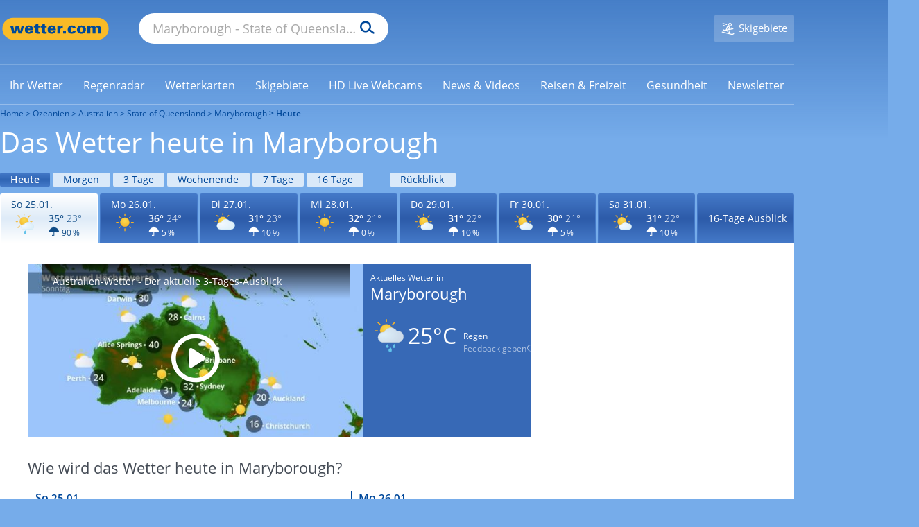

--- FILE ---
content_type: image/svg+xml
request_url: https://cs3.wettercomassets.com/wcomv6/uwsv2/iconsv2/d240/icon.svg
body_size: 4691
content:
<svg xmlns="http://www.w3.org/2000/svg" xmlns:xlink="http://www.w3.org/1999/xlink" width="140" height="140" viewBox="0 0 140 140" style="fill: none"><mask id="mask0_854_15288" maskUnits="userSpaceOnUse" x="36" y="27" width="48" height="48" style="mask-type: alpha"><path d="M36.3843 51.3297C36.3843 64.3546 46.943 74.9134 59.9679 74.9134C72.9928 74.9134 83.5525 64.3546 83.5525 51.3297C83.5525 38.3048 72.9928 27.7461 59.9679 27.7461C46.943 27.7461 36.3843 38.3048 36.3843 51.3297Z" style="fill-rule: evenodd; clip-rule: evenodd; fill: white" />

</mask><g style="mask: url(#mask0_854_15288)"><path d="M36.3843 51.3297C36.3843 64.3546 46.943 74.9134 59.9679 74.9134C72.9928 74.9134 83.5525 64.3546 83.5525 51.3297C83.5525 38.3048 72.9928 27.7461 59.9679 27.7461C46.943 27.7461 36.3843 38.3048 36.3843 51.3297Z" style="fill-rule: evenodd; clip-rule: evenodd; fill: url(#paint0_radial_854_15288)" />

</g><path d="M59.9681 27.197C46.6221 27.197 35.8362 38.0749 35.8362 51.3289C35.8362 64.6749 46.7141 75.4598 59.9681 75.4598C73.3141 75.4598 84.1 64.5829 84.1 51.3289C84.1 37.9829 73.3141 27.197 59.9681 27.197ZM59.9681 28.2025C72.6738 28.2025 83.0945 38.5321 83.0945 51.3289C83.0945 64.0337 72.7649 74.4553 59.9681 74.4553C47.2623 74.4553 36.8416 64.1257 36.8416 51.3289C36.9327 38.6232 47.2623 28.2025 59.9681 28.2025Z" style="fill-rule: evenodd; clip-rule: evenodd; fill: #F7B82C" /><path d="M35.8362 29.3897C35.379 29.3897 35.0139 29.2067 34.7397 28.9325L27.0613 21.2541C26.421 20.6138 26.421 19.6083 27.0613 18.969C27.3354 18.6949 27.7926 18.5118 28.1578 18.5118C28.615 18.5118 28.9801 18.6949 29.2543 18.969L36.9327 26.6475C37.2069 26.9216 37.3899 27.3788 37.3899 27.744C37.3899 28.2012 37.2069 28.5664 36.9327 28.8405C36.6586 29.2987 36.2014 29.3897 35.8362 29.3897Z" style="fill-rule: evenodd; clip-rule: evenodd; fill: #F7B82D" /><path d="M28.1576 18.0555C27.6093 18.0555 27.0611 18.2386 26.6949 18.6958C25.8725 19.5182 25.8725 20.8898 26.6949 21.7122L34.3734 29.3906C34.8306 29.8478 35.2878 30.0309 35.836 30.0309C36.3843 30.0309 36.9325 29.8478 37.2987 29.3906C38.1211 28.5683 38.1211 27.1967 37.2987 26.3743L29.6202 18.6958C29.2541 18.2376 28.7058 18.0555 28.1576 18.0555ZM28.1576 19.152C28.4317 19.152 28.7058 19.2431 28.8889 19.4262L36.5674 27.1046C36.7504 27.2877 36.8415 27.5618 36.8415 27.836C36.8415 28.1101 36.7504 28.3842 36.5674 28.5673C36.3843 28.7504 36.1102 28.8414 35.836 28.8414C35.5619 28.8414 35.2878 28.7504 35.1047 28.5673L27.4262 20.8888C27.2432 20.7058 27.1521 20.4316 27.1521 20.1575C27.1521 19.8834 27.2432 19.6092 27.4262 19.4262C27.6093 19.2431 27.8834 19.152 28.1576 19.152Z" style="fill-rule: evenodd; clip-rule: evenodd; fill: #F5AE23" /><path d="M18.102 53.3395C17.1876 53.3395 16.5483 52.6081 16.5483 51.7858C16.5483 50.9634 17.2797 50.2321 18.102 50.2321H25.8716C26.786 50.2321 27.4253 50.9634 27.4253 51.7858C27.4253 52.6081 26.6939 53.3395 25.8716 53.3395H18.102Z" style="fill-rule: evenodd; clip-rule: evenodd; fill: #F7B82D" /><path d="M25.8724 49.5922H18.1029C16.9144 49.5922 16 50.5066 16 51.6941C16 52.8817 16.9144 53.7961 18.1029 53.7961H25.8724C27.061 53.7961 27.9754 52.8817 27.9754 51.6941C28.0655 50.5976 27.06 49.5922 25.8724 49.5922ZM25.8724 50.6887C26.4207 50.6887 26.969 51.1459 26.969 51.7852C26.969 52.3334 26.5117 52.8817 25.8724 52.8817H18.1029C17.5547 52.8817 17.0064 52.4245 17.0064 51.7852C17.0064 51.2369 17.4636 50.6887 18.1029 50.6887H25.8724Z" style="fill-rule: evenodd; clip-rule: evenodd; fill: #F5AE23" /><path d="M59.7849 19.5183C58.8705 19.5183 58.2312 18.787 58.2312 17.9646V10.1951C58.2312 9.28066 58.9625 8.64136 59.7849 8.64136C60.6993 8.64136 61.3386 9.37269 61.3386 10.1951V17.9646C61.3386 18.787 60.6083 19.5183 59.7849 19.5183Z" style="fill-rule: evenodd; clip-rule: evenodd; fill: #F7B82D" /><path d="M59.7848 8C58.5963 8 57.6819 8.91441 57.6819 10.102V17.8715C57.6819 19.06 58.5963 19.9734 59.7848 19.9734C60.9734 19.9734 61.8878 19.059 61.8878 17.8715V10.102C61.8878 8.91441 60.8823 8 59.7848 8ZM59.7848 9.09748C60.3331 9.09748 60.8813 9.55469 60.8813 10.194V17.9635C60.8813 18.5117 60.4241 19.06 59.7848 19.06C59.2366 19.06 58.6883 18.6028 58.6883 17.9635V10.194C58.6883 9.55371 59.1455 9.09748 59.7848 9.09748Z" style="fill-rule: evenodd; clip-rule: evenodd; fill: #F5AE23" /><path d="M83.6428 29.3898C83.1856 29.3898 82.8204 29.2067 82.5463 28.9326C82.2722 28.6584 82.0891 28.2012 82.0891 27.8361C82.0891 27.3788 82.2722 27.0137 82.5463 26.7395L90.2248 19.0611C90.4989 18.787 90.9561 18.6039 91.3213 18.6039C91.7785 18.6039 92.1437 18.787 92.4178 19.0611C93.0581 19.7014 93.0581 20.7068 92.4178 21.3461L84.7393 29.0246C84.4662 29.2987 84.1 29.3898 83.6428 29.3898Z" style="fill-rule: evenodd; clip-rule: evenodd; fill: #F7B82D" /><path d="M91.3211 18.0555C90.7729 18.0555 90.2246 18.2386 89.8585 18.6958L82.18 26.3743C81.3576 27.1967 81.3576 28.5683 82.18 29.3906C82.6372 29.8478 83.0944 30.0309 83.6427 30.0309C84.1909 30.0309 84.7392 29.8478 85.1053 29.3906L92.7838 21.7122C93.6062 20.8898 93.6062 19.5182 92.7838 18.6958C92.4186 18.2376 91.8713 18.0555 91.3211 18.0555ZM91.3211 19.152C91.5953 19.152 91.8704 19.2431 92.0525 19.4262C92.2365 19.6092 92.3266 19.8834 92.3266 20.1575C92.3266 20.4316 92.2365 20.7058 92.0525 20.8888L84.374 28.5673C84.1909 28.7504 83.9178 28.8414 83.6427 28.8414C83.3686 28.8414 83.0944 28.7504 82.9113 28.5673C82.7283 28.3842 82.6372 28.1101 82.6372 27.836C82.6372 27.5618 82.7283 27.2877 82.9113 27.1046L90.5898 19.4262C90.7729 19.2431 91.047 19.152 91.3211 19.152Z" style="fill-rule: evenodd; clip-rule: evenodd; fill: #F5AE23" /><path d="M65.7219 42.7089C62.2729 44.1541 59.2788 46.322 56.7384 49.1216C56.5567 49.3934 56.3759 49.5724 56.1942 49.7542L56.1038 49.9351C55.2865 50.9296 54.4702 52.103 53.7443 53.3683L53.6539 53.5483C53.4722 53.9091 53.2914 54.1809 53.1097 54.5417C52.6558 55.4443 52.2924 56.2579 51.9299 57.0704L51.7482 57.5222L51.2943 57.4322C50.1145 57.1614 49.0261 57.0714 47.8463 57.0714C37.2292 57.0714 28.5188 65.741 28.5188 76.3095C28.5188 78.9281 29.064 81.5478 30.1524 83.9865C33.237 91.0319 40.134 95.5475 47.8463 95.5475V95.4566H102.018C113.904 95.4566 123.522 85.8825 123.522 74.0507C123.522 62.2188 113.904 52.6447 102.018 52.6447C100.929 52.6447 99.7491 52.8247 98.5693 53.0056L98.2069 53.0955L98.0251 52.8247C93.2156 45.1476 85.0504 40.541 75.9756 40.541C72.5275 40.541 69.0805 41.2636 65.7219 42.7089Z" style="fill-rule: evenodd; clip-rule: evenodd; fill: url(#paint1_radial_854_15288)" /><path d="M75.9077 40C72.3683 40 68.9213 40.7226 65.4733 42.2578C61.9349 43.7931 58.8494 45.9609 56.309 48.8514C56.1273 49.0323 55.9456 49.3032 55.7638 49.4841L55.6744 49.665C54.7668 50.6585 53.9504 51.9228 53.2245 53.1872L53.1331 53.3681C52.9524 53.7289 52.7716 54.0907 52.5899 54.3616C52.1361 55.2651 51.7736 56.0777 51.4101 56.8903C50.1399 56.6194 49.0505 56.5294 47.8717 56.5294C36.8921 56.5294 28 65.3808 28 76.3111C28 79.0198 28.5442 81.6394 29.6336 84.1681C32.8095 91.3934 39.9776 96 47.7813 96H101.951C114.11 96 124 86.1551 124 74.0514C124 61.9477 114.111 52.1027 101.951 52.1027C100.772 52.1027 99.6832 52.1927 98.4121 52.4636C93.6016 44.7865 85.1623 40 75.9077 40ZM75.9077 41.082C84.7988 41.082 92.7842 45.5977 97.5034 53.0948L97.8659 53.7275L98.5918 53.6375C99.7716 53.4566 100.86 53.3666 101.949 53.3666C113.472 53.3666 122.909 62.7598 122.909 74.2309C122.909 85.7029 113.472 95.096 101.949 95.096H47.7794C40.3392 95.096 33.5325 90.6693 30.5384 83.8949C29.4509 81.5461 28.9971 79.0174 28.9971 76.3978C28.9971 66.1011 37.4354 57.7014 47.7794 57.7014C48.8678 57.7014 49.9572 57.7914 51.137 58.0623L52.0447 58.2432L52.4072 57.4306C52.6793 56.618 53.1322 55.8044 53.587 54.9918C53.7687 54.721 53.9495 54.3592 54.1312 53.9983L54.2216 53.8174C54.9475 52.5531 55.7629 51.4687 56.5811 50.4752L56.6715 50.2943C56.8532 50.1134 56.9436 49.9335 57.1254 49.7526C59.5753 47.043 62.5695 44.8751 65.9261 43.4298C69.1934 41.8047 72.55 41.082 75.9077 41.082Z" style="fill-rule: evenodd; clip-rule: evenodd; fill: #C3CFDA" /><path d="M88.9062 102.325C85.5077 105.473 83.4472 108.078 83.1394 109.489C82.8294 110.899 83.0368 112.311 83.7571 113.504C84.4785 114.698 85.5077 115.566 86.8468 115.892C87.2593 116 87.6708 116 88.0822 116C90.4505 116 92.4084 114.373 92.9224 112.201C93.2324 110.79 92.6135 107.427 91.0693 102.976C90.9667 102.325 90.4505 102 89.8327 102C89.6276 102 89.215 102 88.9062 102.325Z" style="fill-rule: evenodd; clip-rule: evenodd; fill: url(#paint2_radial_854_15288)" /><path d="M89.2643 102C88.8955 102 88.435 102.197 88.0672 102.493C86.1335 104.465 83.1881 107.522 82.8193 109.296C82.1754 112.155 83.832 115.113 86.5023 115.804C86.8701 115.902 87.3306 116 87.6984 116C89.9082 116 92.0263 114.324 92.5785 111.958C93.039 110.084 91.8419 105.944 90.9219 103.282C90.6448 102.493 90.0009 102 89.2643 102ZM89.2643 103.186C89.4487 103.186 89.8165 103.284 89.9082 103.678C91.1979 107.523 91.8419 110.579 91.5658 111.664C91.1053 113.537 89.5404 114.917 87.6984 114.917C87.4233 114.917 87.0545 114.917 86.7784 114.819C85.7657 114.523 84.8457 113.833 84.3852 112.848C83.832 111.861 83.6486 110.777 83.9237 109.593C84.1998 108.41 86.0408 106.142 88.8955 103.284C88.9882 103.186 89.1716 103.186 89.2643 103.186Z" style="fill-rule: evenodd; clip-rule: evenodd; fill: #59B9E8" /><mask id="mask1_854_15288" maskUnits="userSpaceOnUse" x="58" y="102" width="12" height="14" style="mask-type: alpha"><path d="M65.0831 102.325C61.0009 105.473 58.5259 108.078 58.1562 109.489C57.4129 112.311 59.3924 115.241 62.6094 115.892C63.1036 116 63.5978 116 64.0933 116C66.938 116 69.2898 114.373 69.9073 112.201C70.2782 110.79 69.5363 107.427 67.6813 102.976C67.5568 102.325 66.938 102 66.1947 102C65.9483 102 65.4541 102 65.0831 102.325Z" style="fill-rule: evenodd; clip-rule: evenodd; fill: white" />

</mask><g style="mask: url(#mask1_854_15288)"><path d="M63.9026 102.325C60.5007 105.473 58.4382 108.078 58.1302 109.489C57.5107 112.311 59.1603 115.241 61.8411 115.892C62.253 116 62.6648 116 63.0778 116C65.4483 116 67.4082 114.373 67.9227 112.201C68.2319 110.79 67.6136 107.427 66.0678 102.976C65.964 102.325 65.4483 102 64.8289 102C64.6236 102 64.2117 102 63.9026 102.325Z" style="fill-rule: evenodd; clip-rule: evenodd; fill: url(#paint3_radial_854_15288)" />

</g><path d="M64.5837 102C64.2159 102 63.7553 102.197 63.3865 102.493C61.4537 104.465 58.5071 107.522 58.1393 109.296C57.4944 112.155 59.1511 115.113 61.8215 115.804C62.1894 115.902 62.6499 116 63.0187 116C65.2286 116 67.3469 114.324 67.8981 111.958C68.3586 110.084 67.1615 105.944 66.2414 103.282C65.9643 102.493 65.3203 102 64.5837 102ZM64.5836 103.186C64.768 103.186 65.1368 103.284 65.2285 103.678C66.5174 107.523 67.1614 110.579 66.8862 111.664C66.4247 113.537 64.8597 114.917 63.0186 114.917C62.7425 114.917 62.3747 114.917 62.0976 114.819C61.0848 114.523 60.1647 113.833 59.7042 112.848C59.151 111.861 58.9676 110.777 59.2437 109.593C59.5198 108.41 61.3609 106.142 64.2158 103.284C64.3075 103.186 64.4919 103.186 64.5836 103.186Z" style="fill-rule: evenodd; clip-rule: evenodd; fill: #59B9E8" /><path d="M74.9955 116.398C70.9579 119.775 68.6204 122.458 68.1948 123.947C67.3447 127.026 69.3646 130.006 72.5511 130.801C73.0825 130.901 73.5081 131 74.0396 131C76.8004 131 79.139 129.212 79.8832 126.729C80.3088 125.238 79.5646 121.861 77.7574 117.093C77.5458 116.398 76.9073 116 76.1642 116C75.8456 116 75.42 116.1 74.9955 116.398Z" style="fill-rule: evenodd; clip-rule: evenodd; fill: url(#paint4_radial_854_15288)" /><path d="M75.838 115.164C75.3493 115.164 74.8605 115.361 74.3729 115.753C72.0265 117.912 68.5101 121.447 68.0203 123.507C67.2396 126.746 69.1935 130.084 72.4179 130.967C72.9066 131.065 73.3954 131.164 73.8841 131.164C76.6198 131.164 79.0624 129.299 79.7469 126.551C80.2356 124.39 78.8678 119.777 77.6946 116.636C77.4999 115.753 76.7182 115.164 75.838 115.164ZM75.8378 116.34C76.1309 116.34 76.6196 116.536 76.8153 117.027C78.3788 121.445 79.1606 124.88 78.7692 126.254C78.1831 128.512 76.2292 129.985 73.9823 129.985C73.5909 129.985 73.1995 129.886 72.8081 129.788C71.5386 129.493 70.4638 128.709 69.7794 127.53C69.096 126.353 68.9003 125.076 69.1933 123.8C69.389 123.112 70.2681 121.15 75.2518 116.634C75.4475 116.34 75.6421 116.34 75.8378 116.34Z" style="fill-rule: evenodd; clip-rule: evenodd; fill: #59B9E8" /><defs><radialGradient id="paint0_radial_854_15288" cx="0" cy="0" r="1" gradientUnits="userSpaceOnUse" gradientTransform="translate(60.3088 43.4138) scale(31.1713 31.1707)"><stop offset="0" style="stop-color: #F9DA52" /><stop offset="1" style="stop-color: #F6B82B" />


</radialGradient><radialGradient id="paint1_radial_854_15288" cx="0" cy="0" r="1" gradientUnits="userSpaceOnUse" gradientTransform="translate(49.0331 65.8227) scale(67.8089 39.2612)"><stop offset="0" style="stop-color: #DDEFF9" /><stop offset="1" style="stop-color: #CDDBEA" />


</radialGradient><radialGradient id="paint2_radial_854_15288" cx="0" cy="0" r="1" gradientUnits="userSpaceOnUse" gradientTransform="translate(88.5084 108.878) rotate(14.7061) scale(6.01368 8.1534)"><stop offset="0" style="stop-color: #70C6E4" /><stop offset="1" style="stop-color: #56BFED" />


</radialGradient><radialGradient id="paint3_radial_854_15288" cx="0" cy="0" r="1" gradientUnits="userSpaceOnUse" gradientTransform="translate(63.497 108.853) rotate(14.6932) scale(6.01985 8.16223)"><stop offset="0" style="stop-color: #70C6E4" /><stop offset="1" style="stop-color: #56BFED" />


</radialGradient><radialGradient id="paint4_radial_854_15288" cx="0" cy="0" r="1" gradientUnits="userSpaceOnUse" gradientTransform="translate(74.4863 123.404) rotate(13.108) scale(7.12192 8.73756)"><stop offset="0" style="stop-color: #70C6E4" /><stop offset="1" style="stop-color: #56BFED" />


</radialGradient>





</defs></svg>

--- FILE ---
content_type: image/svg+xml
request_url: https://cs3.wettercomassets.com/wcomv6/uwsv2/iconsv2/d240/icon.svg
body_size: 4691
content:
<svg xmlns="http://www.w3.org/2000/svg" xmlns:xlink="http://www.w3.org/1999/xlink" width="140" height="140" viewBox="0 0 140 140" style="fill: none"><mask id="mask0_854_15288" maskUnits="userSpaceOnUse" x="36" y="27" width="48" height="48" style="mask-type: alpha"><path d="M36.3843 51.3297C36.3843 64.3546 46.943 74.9134 59.9679 74.9134C72.9928 74.9134 83.5525 64.3546 83.5525 51.3297C83.5525 38.3048 72.9928 27.7461 59.9679 27.7461C46.943 27.7461 36.3843 38.3048 36.3843 51.3297Z" style="fill-rule: evenodd; clip-rule: evenodd; fill: white" />

</mask><g style="mask: url(#mask0_854_15288)"><path d="M36.3843 51.3297C36.3843 64.3546 46.943 74.9134 59.9679 74.9134C72.9928 74.9134 83.5525 64.3546 83.5525 51.3297C83.5525 38.3048 72.9928 27.7461 59.9679 27.7461C46.943 27.7461 36.3843 38.3048 36.3843 51.3297Z" style="fill-rule: evenodd; clip-rule: evenodd; fill: url(#paint0_radial_854_15288)" />

</g><path d="M59.9681 27.197C46.6221 27.197 35.8362 38.0749 35.8362 51.3289C35.8362 64.6749 46.7141 75.4598 59.9681 75.4598C73.3141 75.4598 84.1 64.5829 84.1 51.3289C84.1 37.9829 73.3141 27.197 59.9681 27.197ZM59.9681 28.2025C72.6738 28.2025 83.0945 38.5321 83.0945 51.3289C83.0945 64.0337 72.7649 74.4553 59.9681 74.4553C47.2623 74.4553 36.8416 64.1257 36.8416 51.3289C36.9327 38.6232 47.2623 28.2025 59.9681 28.2025Z" style="fill-rule: evenodd; clip-rule: evenodd; fill: #F7B82C" /><path d="M35.8362 29.3897C35.379 29.3897 35.0139 29.2067 34.7397 28.9325L27.0613 21.2541C26.421 20.6138 26.421 19.6083 27.0613 18.969C27.3354 18.6949 27.7926 18.5118 28.1578 18.5118C28.615 18.5118 28.9801 18.6949 29.2543 18.969L36.9327 26.6475C37.2069 26.9216 37.3899 27.3788 37.3899 27.744C37.3899 28.2012 37.2069 28.5664 36.9327 28.8405C36.6586 29.2987 36.2014 29.3897 35.8362 29.3897Z" style="fill-rule: evenodd; clip-rule: evenodd; fill: #F7B82D" /><path d="M28.1576 18.0555C27.6093 18.0555 27.0611 18.2386 26.6949 18.6958C25.8725 19.5182 25.8725 20.8898 26.6949 21.7122L34.3734 29.3906C34.8306 29.8478 35.2878 30.0309 35.836 30.0309C36.3843 30.0309 36.9325 29.8478 37.2987 29.3906C38.1211 28.5683 38.1211 27.1967 37.2987 26.3743L29.6202 18.6958C29.2541 18.2376 28.7058 18.0555 28.1576 18.0555ZM28.1576 19.152C28.4317 19.152 28.7058 19.2431 28.8889 19.4262L36.5674 27.1046C36.7504 27.2877 36.8415 27.5618 36.8415 27.836C36.8415 28.1101 36.7504 28.3842 36.5674 28.5673C36.3843 28.7504 36.1102 28.8414 35.836 28.8414C35.5619 28.8414 35.2878 28.7504 35.1047 28.5673L27.4262 20.8888C27.2432 20.7058 27.1521 20.4316 27.1521 20.1575C27.1521 19.8834 27.2432 19.6092 27.4262 19.4262C27.6093 19.2431 27.8834 19.152 28.1576 19.152Z" style="fill-rule: evenodd; clip-rule: evenodd; fill: #F5AE23" /><path d="M18.102 53.3395C17.1876 53.3395 16.5483 52.6081 16.5483 51.7858C16.5483 50.9634 17.2797 50.2321 18.102 50.2321H25.8716C26.786 50.2321 27.4253 50.9634 27.4253 51.7858C27.4253 52.6081 26.6939 53.3395 25.8716 53.3395H18.102Z" style="fill-rule: evenodd; clip-rule: evenodd; fill: #F7B82D" /><path d="M25.8724 49.5922H18.1029C16.9144 49.5922 16 50.5066 16 51.6941C16 52.8817 16.9144 53.7961 18.1029 53.7961H25.8724C27.061 53.7961 27.9754 52.8817 27.9754 51.6941C28.0655 50.5976 27.06 49.5922 25.8724 49.5922ZM25.8724 50.6887C26.4207 50.6887 26.969 51.1459 26.969 51.7852C26.969 52.3334 26.5117 52.8817 25.8724 52.8817H18.1029C17.5547 52.8817 17.0064 52.4245 17.0064 51.7852C17.0064 51.2369 17.4636 50.6887 18.1029 50.6887H25.8724Z" style="fill-rule: evenodd; clip-rule: evenodd; fill: #F5AE23" /><path d="M59.7849 19.5183C58.8705 19.5183 58.2312 18.787 58.2312 17.9646V10.1951C58.2312 9.28066 58.9625 8.64136 59.7849 8.64136C60.6993 8.64136 61.3386 9.37269 61.3386 10.1951V17.9646C61.3386 18.787 60.6083 19.5183 59.7849 19.5183Z" style="fill-rule: evenodd; clip-rule: evenodd; fill: #F7B82D" /><path d="M59.7848 8C58.5963 8 57.6819 8.91441 57.6819 10.102V17.8715C57.6819 19.06 58.5963 19.9734 59.7848 19.9734C60.9734 19.9734 61.8878 19.059 61.8878 17.8715V10.102C61.8878 8.91441 60.8823 8 59.7848 8ZM59.7848 9.09748C60.3331 9.09748 60.8813 9.55469 60.8813 10.194V17.9635C60.8813 18.5117 60.4241 19.06 59.7848 19.06C59.2366 19.06 58.6883 18.6028 58.6883 17.9635V10.194C58.6883 9.55371 59.1455 9.09748 59.7848 9.09748Z" style="fill-rule: evenodd; clip-rule: evenodd; fill: #F5AE23" /><path d="M83.6428 29.3898C83.1856 29.3898 82.8204 29.2067 82.5463 28.9326C82.2722 28.6584 82.0891 28.2012 82.0891 27.8361C82.0891 27.3788 82.2722 27.0137 82.5463 26.7395L90.2248 19.0611C90.4989 18.787 90.9561 18.6039 91.3213 18.6039C91.7785 18.6039 92.1437 18.787 92.4178 19.0611C93.0581 19.7014 93.0581 20.7068 92.4178 21.3461L84.7393 29.0246C84.4662 29.2987 84.1 29.3898 83.6428 29.3898Z" style="fill-rule: evenodd; clip-rule: evenodd; fill: #F7B82D" /><path d="M91.3211 18.0555C90.7729 18.0555 90.2246 18.2386 89.8585 18.6958L82.18 26.3743C81.3576 27.1967 81.3576 28.5683 82.18 29.3906C82.6372 29.8478 83.0944 30.0309 83.6427 30.0309C84.1909 30.0309 84.7392 29.8478 85.1053 29.3906L92.7838 21.7122C93.6062 20.8898 93.6062 19.5182 92.7838 18.6958C92.4186 18.2376 91.8713 18.0555 91.3211 18.0555ZM91.3211 19.152C91.5953 19.152 91.8704 19.2431 92.0525 19.4262C92.2365 19.6092 92.3266 19.8834 92.3266 20.1575C92.3266 20.4316 92.2365 20.7058 92.0525 20.8888L84.374 28.5673C84.1909 28.7504 83.9178 28.8414 83.6427 28.8414C83.3686 28.8414 83.0944 28.7504 82.9113 28.5673C82.7283 28.3842 82.6372 28.1101 82.6372 27.836C82.6372 27.5618 82.7283 27.2877 82.9113 27.1046L90.5898 19.4262C90.7729 19.2431 91.047 19.152 91.3211 19.152Z" style="fill-rule: evenodd; clip-rule: evenodd; fill: #F5AE23" /><path d="M65.7219 42.7089C62.2729 44.1541 59.2788 46.322 56.7384 49.1216C56.5567 49.3934 56.3759 49.5724 56.1942 49.7542L56.1038 49.9351C55.2865 50.9296 54.4702 52.103 53.7443 53.3683L53.6539 53.5483C53.4722 53.9091 53.2914 54.1809 53.1097 54.5417C52.6558 55.4443 52.2924 56.2579 51.9299 57.0704L51.7482 57.5222L51.2943 57.4322C50.1145 57.1614 49.0261 57.0714 47.8463 57.0714C37.2292 57.0714 28.5188 65.741 28.5188 76.3095C28.5188 78.9281 29.064 81.5478 30.1524 83.9865C33.237 91.0319 40.134 95.5475 47.8463 95.5475V95.4566H102.018C113.904 95.4566 123.522 85.8825 123.522 74.0507C123.522 62.2188 113.904 52.6447 102.018 52.6447C100.929 52.6447 99.7491 52.8247 98.5693 53.0056L98.2069 53.0955L98.0251 52.8247C93.2156 45.1476 85.0504 40.541 75.9756 40.541C72.5275 40.541 69.0805 41.2636 65.7219 42.7089Z" style="fill-rule: evenodd; clip-rule: evenodd; fill: url(#paint1_radial_854_15288)" /><path d="M75.9077 40C72.3683 40 68.9213 40.7226 65.4733 42.2578C61.9349 43.7931 58.8494 45.9609 56.309 48.8514C56.1273 49.0323 55.9456 49.3032 55.7638 49.4841L55.6744 49.665C54.7668 50.6585 53.9504 51.9228 53.2245 53.1872L53.1331 53.3681C52.9524 53.7289 52.7716 54.0907 52.5899 54.3616C52.1361 55.2651 51.7736 56.0777 51.4101 56.8903C50.1399 56.6194 49.0505 56.5294 47.8717 56.5294C36.8921 56.5294 28 65.3808 28 76.3111C28 79.0198 28.5442 81.6394 29.6336 84.1681C32.8095 91.3934 39.9776 96 47.7813 96H101.951C114.11 96 124 86.1551 124 74.0514C124 61.9477 114.111 52.1027 101.951 52.1027C100.772 52.1027 99.6832 52.1927 98.4121 52.4636C93.6016 44.7865 85.1623 40 75.9077 40ZM75.9077 41.082C84.7988 41.082 92.7842 45.5977 97.5034 53.0948L97.8659 53.7275L98.5918 53.6375C99.7716 53.4566 100.86 53.3666 101.949 53.3666C113.472 53.3666 122.909 62.7598 122.909 74.2309C122.909 85.7029 113.472 95.096 101.949 95.096H47.7794C40.3392 95.096 33.5325 90.6693 30.5384 83.8949C29.4509 81.5461 28.9971 79.0174 28.9971 76.3978C28.9971 66.1011 37.4354 57.7014 47.7794 57.7014C48.8678 57.7014 49.9572 57.7914 51.137 58.0623L52.0447 58.2432L52.4072 57.4306C52.6793 56.618 53.1322 55.8044 53.587 54.9918C53.7687 54.721 53.9495 54.3592 54.1312 53.9983L54.2216 53.8174C54.9475 52.5531 55.7629 51.4687 56.5811 50.4752L56.6715 50.2943C56.8532 50.1134 56.9436 49.9335 57.1254 49.7526C59.5753 47.043 62.5695 44.8751 65.9261 43.4298C69.1934 41.8047 72.55 41.082 75.9077 41.082Z" style="fill-rule: evenodd; clip-rule: evenodd; fill: #C3CFDA" /><path d="M88.9062 102.325C85.5077 105.473 83.4472 108.078 83.1394 109.489C82.8294 110.899 83.0368 112.311 83.7571 113.504C84.4785 114.698 85.5077 115.566 86.8468 115.892C87.2593 116 87.6708 116 88.0822 116C90.4505 116 92.4084 114.373 92.9224 112.201C93.2324 110.79 92.6135 107.427 91.0693 102.976C90.9667 102.325 90.4505 102 89.8327 102C89.6276 102 89.215 102 88.9062 102.325Z" style="fill-rule: evenodd; clip-rule: evenodd; fill: url(#paint2_radial_854_15288)" /><path d="M89.2643 102C88.8955 102 88.435 102.197 88.0672 102.493C86.1335 104.465 83.1881 107.522 82.8193 109.296C82.1754 112.155 83.832 115.113 86.5023 115.804C86.8701 115.902 87.3306 116 87.6984 116C89.9082 116 92.0263 114.324 92.5785 111.958C93.039 110.084 91.8419 105.944 90.9219 103.282C90.6448 102.493 90.0009 102 89.2643 102ZM89.2643 103.186C89.4487 103.186 89.8165 103.284 89.9082 103.678C91.1979 107.523 91.8419 110.579 91.5658 111.664C91.1053 113.537 89.5404 114.917 87.6984 114.917C87.4233 114.917 87.0545 114.917 86.7784 114.819C85.7657 114.523 84.8457 113.833 84.3852 112.848C83.832 111.861 83.6486 110.777 83.9237 109.593C84.1998 108.41 86.0408 106.142 88.8955 103.284C88.9882 103.186 89.1716 103.186 89.2643 103.186Z" style="fill-rule: evenodd; clip-rule: evenodd; fill: #59B9E8" /><mask id="mask1_854_15288" maskUnits="userSpaceOnUse" x="58" y="102" width="12" height="14" style="mask-type: alpha"><path d="M65.0831 102.325C61.0009 105.473 58.5259 108.078 58.1562 109.489C57.4129 112.311 59.3924 115.241 62.6094 115.892C63.1036 116 63.5978 116 64.0933 116C66.938 116 69.2898 114.373 69.9073 112.201C70.2782 110.79 69.5363 107.427 67.6813 102.976C67.5568 102.325 66.938 102 66.1947 102C65.9483 102 65.4541 102 65.0831 102.325Z" style="fill-rule: evenodd; clip-rule: evenodd; fill: white" />

</mask><g style="mask: url(#mask1_854_15288)"><path d="M63.9026 102.325C60.5007 105.473 58.4382 108.078 58.1302 109.489C57.5107 112.311 59.1603 115.241 61.8411 115.892C62.253 116 62.6648 116 63.0778 116C65.4483 116 67.4082 114.373 67.9227 112.201C68.2319 110.79 67.6136 107.427 66.0678 102.976C65.964 102.325 65.4483 102 64.8289 102C64.6236 102 64.2117 102 63.9026 102.325Z" style="fill-rule: evenodd; clip-rule: evenodd; fill: url(#paint3_radial_854_15288)" />

</g><path d="M64.5837 102C64.2159 102 63.7553 102.197 63.3865 102.493C61.4537 104.465 58.5071 107.522 58.1393 109.296C57.4944 112.155 59.1511 115.113 61.8215 115.804C62.1894 115.902 62.6499 116 63.0187 116C65.2286 116 67.3469 114.324 67.8981 111.958C68.3586 110.084 67.1615 105.944 66.2414 103.282C65.9643 102.493 65.3203 102 64.5837 102ZM64.5836 103.186C64.768 103.186 65.1368 103.284 65.2285 103.678C66.5174 107.523 67.1614 110.579 66.8862 111.664C66.4247 113.537 64.8597 114.917 63.0186 114.917C62.7425 114.917 62.3747 114.917 62.0976 114.819C61.0848 114.523 60.1647 113.833 59.7042 112.848C59.151 111.861 58.9676 110.777 59.2437 109.593C59.5198 108.41 61.3609 106.142 64.2158 103.284C64.3075 103.186 64.4919 103.186 64.5836 103.186Z" style="fill-rule: evenodd; clip-rule: evenodd; fill: #59B9E8" /><path d="M74.9955 116.398C70.9579 119.775 68.6204 122.458 68.1948 123.947C67.3447 127.026 69.3646 130.006 72.5511 130.801C73.0825 130.901 73.5081 131 74.0396 131C76.8004 131 79.139 129.212 79.8832 126.729C80.3088 125.238 79.5646 121.861 77.7574 117.093C77.5458 116.398 76.9073 116 76.1642 116C75.8456 116 75.42 116.1 74.9955 116.398Z" style="fill-rule: evenodd; clip-rule: evenodd; fill: url(#paint4_radial_854_15288)" /><path d="M75.838 115.164C75.3493 115.164 74.8605 115.361 74.3729 115.753C72.0265 117.912 68.5101 121.447 68.0203 123.507C67.2396 126.746 69.1935 130.084 72.4179 130.967C72.9066 131.065 73.3954 131.164 73.8841 131.164C76.6198 131.164 79.0624 129.299 79.7469 126.551C80.2356 124.39 78.8678 119.777 77.6946 116.636C77.4999 115.753 76.7182 115.164 75.838 115.164ZM75.8378 116.34C76.1309 116.34 76.6196 116.536 76.8153 117.027C78.3788 121.445 79.1606 124.88 78.7692 126.254C78.1831 128.512 76.2292 129.985 73.9823 129.985C73.5909 129.985 73.1995 129.886 72.8081 129.788C71.5386 129.493 70.4638 128.709 69.7794 127.53C69.096 126.353 68.9003 125.076 69.1933 123.8C69.389 123.112 70.2681 121.15 75.2518 116.634C75.4475 116.34 75.6421 116.34 75.8378 116.34Z" style="fill-rule: evenodd; clip-rule: evenodd; fill: #59B9E8" /><defs><radialGradient id="paint0_radial_854_15288" cx="0" cy="0" r="1" gradientUnits="userSpaceOnUse" gradientTransform="translate(60.3088 43.4138) scale(31.1713 31.1707)"><stop offset="0" style="stop-color: #F9DA52" /><stop offset="1" style="stop-color: #F6B82B" />


</radialGradient><radialGradient id="paint1_radial_854_15288" cx="0" cy="0" r="1" gradientUnits="userSpaceOnUse" gradientTransform="translate(49.0331 65.8227) scale(67.8089 39.2612)"><stop offset="0" style="stop-color: #DDEFF9" /><stop offset="1" style="stop-color: #CDDBEA" />


</radialGradient><radialGradient id="paint2_radial_854_15288" cx="0" cy="0" r="1" gradientUnits="userSpaceOnUse" gradientTransform="translate(88.5084 108.878) rotate(14.7061) scale(6.01368 8.1534)"><stop offset="0" style="stop-color: #70C6E4" /><stop offset="1" style="stop-color: #56BFED" />


</radialGradient><radialGradient id="paint3_radial_854_15288" cx="0" cy="0" r="1" gradientUnits="userSpaceOnUse" gradientTransform="translate(63.497 108.853) rotate(14.6932) scale(6.01985 8.16223)"><stop offset="0" style="stop-color: #70C6E4" /><stop offset="1" style="stop-color: #56BFED" />


</radialGradient><radialGradient id="paint4_radial_854_15288" cx="0" cy="0" r="1" gradientUnits="userSpaceOnUse" gradientTransform="translate(74.4863 123.404) rotate(13.108) scale(7.12192 8.73756)"><stop offset="0" style="stop-color: #70C6E4" /><stop offset="1" style="stop-color: #56BFED" />


</radialGradient>





</defs></svg>

--- FILE ---
content_type: image/svg+xml
request_url: https://cs3.wettercomassets.com/wcomv6/uwsv2/iconsv2/d230/icon.svg
body_size: 5293
content:
<svg xmlns="http://www.w3.org/2000/svg" xmlns:xlink="http://www.w3.org/1999/xlink" width="140" height="140" viewBox="0 0 140 140" style="fill: none"><mask id="mask0_854_15288" maskUnits="userSpaceOnUse" x="41" y="29" width="48" height="48" style="mask-type: alpha"><path d="M41.3843 53.3278C41.3843 66.3527 51.943 76.9124 64.9679 76.9124C77.9928 76.9124 88.5516 66.3527 88.5516 53.3278C88.5516 40.3029 77.9928 29.7441 64.9679 29.7441C51.943 29.7441 41.3843 40.3029 41.3843 53.3278Z" style="fill-rule: evenodd; clip-rule: evenodd; fill: white" />

</mask><g style="mask: url(#mask0_854_15288)"><path d="M41.3843 53.3278C41.3843 66.3527 51.943 76.9124 64.9679 76.9124C77.9928 76.9124 88.5516 66.3527 88.5516 53.3278C88.5516 40.3029 77.9928 29.7441 64.9679 29.7441C51.943 29.7441 41.3843 40.3029 41.3843 53.3278Z" style="fill-rule: evenodd; clip-rule: evenodd; fill: url(#paint0_radial_854_15288)" />

</g><path d="M64.9678 29.1953C51.6218 29.1953 40.8359 40.0732 40.8359 53.3272C40.8359 66.6732 51.7138 77.4591 64.9678 77.4591C78.3138 77.4591 89.0987 66.5812 89.0987 53.3272C89.1917 39.9822 78.3138 29.1953 64.9678 29.1953ZM64.9677 30.2012C77.6735 30.2012 88.0942 40.5308 88.0942 53.3276C88.0942 66.0333 77.7645 76.454 64.9677 76.454C52.262 76.454 41.8413 66.1244 41.8413 53.3276C41.9324 40.6219 52.262 30.2012 64.9677 30.2012Z" style="fill-rule: evenodd; clip-rule: evenodd; fill: #F7B82C" /><path d="M40.8362 31.3893C40.379 31.3893 40.0138 31.2062 39.7397 30.9321L32.0612 23.2536C31.7871 22.9795 31.604 22.5223 31.604 22.1571C31.604 21.7919 31.7871 21.3347 32.0612 21.0606C32.3353 20.7865 32.7925 20.6034 33.1577 20.6034C33.5229 20.6034 33.9801 20.7865 34.2542 21.0606L41.9327 28.7391C42.2068 29.0132 42.3899 29.4704 42.3899 29.8356C42.3899 30.2928 42.2068 30.6579 41.9327 30.9321C41.6586 31.2982 41.2934 31.3893 40.8362 31.3893Z" style="fill-rule: evenodd; clip-rule: evenodd; fill: #F7B82D" /><path d="M33.1576 20.0546C32.6093 20.0546 32.0611 20.2376 31.6949 20.6948C30.8725 21.5172 30.8725 22.8888 31.6949 23.7112L39.3734 31.3897C39.8306 31.8469 40.2878 32.03 40.836 32.03C41.3843 32.03 41.9325 31.8469 42.2987 31.3897C43.1211 30.5673 43.1211 29.1957 42.2987 28.3733L34.6202 20.6948C34.2541 20.2376 33.7058 20.0546 33.1576 20.0546ZM33.1576 21.152C33.4317 21.152 33.7058 21.2431 33.8889 21.4262L41.5674 29.1046C41.7504 29.2877 41.8415 29.5618 41.8415 29.836C41.8415 30.1101 41.7504 30.3842 41.5674 30.5673C41.3843 30.7504 41.1102 30.8414 40.836 30.8414C40.5619 30.8414 40.2878 30.7504 40.1047 30.5673L32.4262 22.8888C32.2432 22.7058 32.1521 22.4316 32.1521 22.1575C32.1521 21.8834 32.2432 21.6093 32.4262 21.4262C32.6093 21.2431 32.8834 21.152 33.1576 21.152Z" style="fill-rule: evenodd; clip-rule: evenodd; fill: #F5AE23" /><path d="M23.102 55.3379C22.1876 55.3379 21.5483 54.6066 21.5483 53.7842C21.5483 52.9618 22.2797 52.2305 23.102 52.2305H30.8716C31.786 52.2305 32.4253 52.9618 32.4253 53.7842C32.4253 54.6066 31.6939 55.3379 30.8716 55.3379H23.102Z" style="fill-rule: evenodd; clip-rule: evenodd; fill: #F7B82D" /><path d="M30.8724 51.5898H23.1029C21.9144 51.5898 21 52.5042 21 53.6918C21 54.8803 21.9144 55.7938 23.1029 55.7938H30.8724C32.061 55.7938 32.9754 54.8794 32.9754 53.6918C33.0664 52.5953 32.061 51.5898 30.8724 51.5898ZM30.8724 52.6873C31.4207 52.6873 31.969 53.1445 31.969 53.7838C31.969 54.3321 31.5117 54.8803 30.8724 54.8803H23.1029C22.5547 54.8803 22.0064 54.4231 22.0064 53.7838C22.0064 53.2356 22.4636 52.6873 23.1029 52.6873H30.8724Z" style="fill-rule: evenodd; clip-rule: evenodd; fill: #F5AE23" /><path d="M99.3369 55.3359C98.4225 55.3359 97.7832 54.6046 97.7832 53.7822C97.7832 52.9598 98.5145 52.2285 99.3369 52.2285H107.106C108.021 52.2285 108.66 52.9598 108.66 53.7822C108.66 54.6046 107.929 55.3359 107.106 55.3359H99.3369Z" style="fill-rule: evenodd; clip-rule: evenodd; fill: #F7B82D" /><path d="M107.107 51.5879H99.3378C98.1493 51.5879 97.2349 52.5023 97.2349 53.6898C97.2349 54.8784 98.1493 55.7918 99.3378 55.7918H107.107C108.296 55.7918 109.21 54.8774 109.21 53.6898C109.301 52.5933 108.296 51.5879 107.107 51.5879ZM107.107 52.6855C107.655 52.6855 108.204 53.1427 108.204 53.7821C108.204 54.3303 107.747 54.8786 107.107 54.8786H99.3377C98.7895 54.8786 98.2412 54.4214 98.2412 53.7821C98.2412 53.2338 98.6984 52.6855 99.3377 52.6855H107.107Z" style="fill-rule: evenodd; clip-rule: evenodd; fill: #F5AE23" /><path d="M64.7849 21.5175C63.8705 21.5175 63.2312 20.7862 63.2312 19.9638V12.1943C63.2312 11.2799 63.9625 10.6406 64.7849 10.6406C65.6993 10.6406 66.3386 11.372 66.3386 12.1943V19.9638C66.3396 20.7862 65.6083 21.5175 64.7849 21.5175Z" style="fill-rule: evenodd; clip-rule: evenodd; fill: #F7B82D" /><path d="M64.7848 10C63.5963 10 62.6819 10.9144 62.6819 12.102V19.8715C62.6819 21.06 63.5963 21.9734 64.7848 21.9734C65.9734 21.9734 66.8878 21.059 66.8878 19.8715V12.102C66.8878 10.9134 65.8823 10 64.7848 10ZM64.7847 11.0957C65.333 11.0957 65.8812 11.5529 65.8812 12.1922V19.9617C65.8812 20.51 65.424 21.0582 64.7847 21.0582C64.2365 21.0582 63.6882 20.601 63.6882 19.9617V12.1922C63.6882 11.5529 64.1454 11.0957 64.7847 11.0957Z" style="fill-rule: evenodd; clip-rule: evenodd; fill: #F5AE23" /><path d="M33.1575 86.9658C32.7003 86.9658 32.3351 86.7827 32.061 86.5086C31.4207 85.8683 31.4207 84.8638 32.061 84.2236L39.7395 76.5451C40.0136 76.271 40.4708 76.0879 40.836 76.0879C41.2932 76.0879 41.6584 76.271 41.9325 76.5451C42.2066 76.8192 42.3897 77.2774 42.3897 77.6426C42.3897 78.0068 42.2066 78.464 41.9325 78.7381L34.254 86.4166C33.9799 86.7827 33.6147 86.9658 33.1575 86.9658Z" style="fill-rule: evenodd; clip-rule: evenodd; fill: #F7B82D" /><path d="M40.836 75.541C40.2878 75.541 39.7395 75.7241 39.3734 76.1813L31.6949 83.8598C30.8725 84.6821 30.8725 86.0537 31.6949 86.8761C32.1521 87.3333 32.6093 87.5164 33.1576 87.5164C33.7058 87.5164 34.2541 87.3333 34.6202 86.8761L42.2987 79.1977C43.1211 78.3753 43.1211 77.0037 42.2987 76.1813C41.9325 75.8151 41.3843 75.541 40.836 75.541ZM40.836 76.6367C41.1101 76.6367 41.3843 76.7278 41.5673 76.9108C41.7504 77.0939 41.8415 77.368 41.8415 77.6422C41.8415 77.9163 41.7504 78.1904 41.5673 78.3735L33.8889 86.052C33.7058 86.235 33.4317 86.3261 33.1576 86.3261C32.8834 86.3261 32.6093 86.235 32.4262 86.052C32.2431 85.8689 32.1521 85.5948 32.1521 85.3206C32.1521 85.0465 32.2431 84.7724 32.4262 84.5893L40.1047 76.9108C40.2878 76.7287 40.5619 76.6367 40.836 76.6367Z" style="fill-rule: evenodd; clip-rule: evenodd; fill: #F5AE23" /><path d="M88.6433 31.3893C88.1861 31.3893 87.8209 31.2062 87.5468 30.9321C87.2737 30.6579 87.0896 30.2007 87.0896 29.8356C87.0896 29.3784 87.2737 29.0132 87.5468 28.7391L95.2262 21.0606C95.4994 20.7865 95.9576 20.6034 96.3218 20.6034C96.7799 20.6034 97.1451 20.7865 97.4183 21.0606C97.6924 21.3347 97.8765 21.7919 97.8765 22.1571C97.8765 22.5223 97.6924 22.9795 97.4183 23.2536L89.7398 30.9321C89.4657 31.2982 89.0995 31.3893 88.6433 31.3893Z" style="fill-rule: evenodd; clip-rule: evenodd; fill: #F7B82D" /><path d="M96.3214 20.0546C95.7731 20.0546 95.2259 20.2376 94.8597 20.6948L87.1803 28.3733C86.3579 29.1957 86.3579 30.5673 87.1803 31.3897C87.6384 31.8469 88.0956 32.03 88.6429 32.03C89.1921 32.03 89.7394 31.8469 90.1056 31.3897L97.784 23.7112C98.6064 22.8888 98.6064 21.5172 97.784 20.6948C97.4179 20.2376 96.8706 20.0546 96.3214 20.0546ZM96.3214 21.152C96.5955 21.152 96.8706 21.2431 97.0527 21.4262C97.2368 21.6093 97.3268 21.8834 97.3268 22.1575C97.3268 22.4316 97.2368 22.7058 97.0527 22.8888L89.3742 30.5673C89.1921 30.7504 88.918 30.8414 88.6429 30.8414C88.3698 30.8414 88.0956 30.7504 87.9116 30.5673C87.7295 30.3842 87.6384 30.1101 87.6384 29.836C87.6384 29.5618 87.7295 29.2877 87.9116 29.1046L95.591 21.4262C95.7721 21.2431 96.0473 21.152 96.3214 21.152Z" style="fill-rule: evenodd; clip-rule: evenodd; fill: #F5AE23" /><path d="M76.2997 57.5666C73.876 58.6731 71.7214 60.2397 69.9264 62.2672C69.837 62.4518 69.6572 62.5426 69.5678 62.7282L69.4784 62.82C68.8496 63.5574 68.3112 64.3866 67.7728 65.3095L67.6834 65.4931C67.594 65.7695 67.4142 65.9531 67.3248 66.2305C67.0556 66.8761 66.7864 67.5207 66.5172 68.0734L66.3374 68.4416L65.9788 68.3498C65.1712 68.1652 64.3627 68.0734 63.5551 68.0734C56.1041 68.0734 50 74.3407 50 82.0826C50 83.9256 50.449 85.8613 51.1672 87.6125C53.3217 92.6823 58.2586 96 63.6445 96H101.884C110.231 96 117.052 88.9954 117.052 80.4243C117.052 71.8531 110.231 64.8485 101.884 64.8485C101.077 64.8485 100.266 64.9403 99.4594 65.1249L99.1912 65.2157L99.0104 64.9403C95.6887 59.3177 89.8538 56 83.4796 56C81.0578 56 78.634 56.5528 76.2997 57.5666Z" style="fill-rule: evenodd; clip-rule: evenodd; fill: url(#paint1_radial_854_15288)" /><path d="M83.9533 56C81.4385 56 79.0122 56.5403 76.5877 57.622C74.0719 58.7026 71.9159 60.3246 70.1207 62.3064C70.0303 62.4878 69.8513 62.5766 69.7619 62.757L69.6714 62.8477C69.0432 63.5675 68.5035 64.4687 67.9657 65.369L67.8762 65.5494C67.6963 65.8196 67.6068 66 67.4269 66.2711C67.0681 66.9012 66.7968 67.5313 66.6188 68.0716C65.7202 67.8912 64.9121 67.8014 64.1039 67.8014C56.3785 67.8014 50 74.1088 50 81.9465C50 83.8387 50.3598 85.7298 51.1689 87.5322C53.4144 92.6663 58.445 96 64.0145 96H102.37C110.992 96 118 88.9728 118 80.3246C118 71.6764 110.992 64.6492 102.37 64.6492C101.562 64.6492 100.753 64.7399 99.8544 64.9193C96.44 59.3337 90.5098 56 83.9533 56ZM83.9538 56.9004C90.1505 56.9004 95.8113 60.0536 99.0448 65.3691L99.4037 65.9095L100.033 65.8207C100.841 65.6393 101.65 65.6393 102.369 65.6393C110.453 65.6393 117.01 72.2169 117.01 80.4145C117.01 88.5214 110.453 95.098 102.279 95.098H63.9226C58.713 95.098 53.9517 91.9448 51.8851 87.1715C51.1674 85.4589 50.8086 83.7472 50.8086 81.9467C50.8086 74.6484 56.7359 68.7925 63.9235 68.7925C64.7317 68.7925 65.4503 68.8832 66.2594 69.0627L66.9771 69.2441L67.2475 68.5224C67.4274 67.982 67.6968 67.352 68.0556 66.8107C68.1441 66.5405 68.325 66.3601 68.4145 66.0899L68.503 65.9095C69.0427 65.0083 69.5814 64.1978 70.2106 63.477L70.3001 63.3873C70.3886 63.2078 70.48 63.1171 70.659 63.0274C72.3657 61.1352 74.5207 59.604 76.8566 58.5233C79.1935 57.351 81.6179 56.9004 83.9538 56.9004Z" style="fill-rule: evenodd; clip-rule: evenodd; fill: #C3CFDA" /><path d="M96.9062 102.325C93.5077 105.473 91.4472 108.078 91.1394 109.489C90.8294 110.899 91.0368 112.311 91.7571 113.504C92.4785 114.698 93.5077 115.566 94.8468 115.892C95.2593 116 95.6708 116 96.0822 116C98.4505 116 100.408 114.373 100.922 112.201C101.232 110.79 100.614 107.427 99.0693 102.976C98.9667 102.325 98.4505 102 97.8327 102C97.6276 102 97.215 102 96.9062 102.325Z" style="fill-rule: evenodd; clip-rule: evenodd; fill: url(#paint2_radial_854_15288)" /><path d="M97.2643 102C96.8955 102 96.435 102.197 96.0672 102.493C94.1335 104.465 91.1881 107.522 90.8193 109.296C90.1754 112.155 91.832 115.113 94.5023 115.804C94.8701 115.902 95.3306 116 95.6984 116C97.9082 116 100.026 114.324 100.579 111.958C101.039 110.084 99.8419 105.944 98.9219 103.282C98.6448 102.493 98.0009 102 97.2643 102ZM97.2643 103.186C97.4487 103.186 97.8165 103.284 97.9082 103.678C99.1979 107.523 99.8419 110.579 99.5658 111.664C99.1053 113.537 97.5404 114.917 95.6984 114.917C95.4233 114.917 95.0545 114.917 94.7784 114.819C93.7657 114.523 92.8457 113.833 92.3852 112.848C91.832 111.861 91.6486 110.777 91.9237 109.593C92.1998 108.41 94.0408 106.142 96.8955 103.284C96.9882 103.186 97.1716 103.186 97.2643 103.186Z" style="fill-rule: evenodd; clip-rule: evenodd; fill: #59B9E8" /><mask id="mask1_854_15288" maskUnits="userSpaceOnUse" x="66" y="102" width="12" height="14" style="mask-type: alpha"><path d="M73.0831 102.325C69.0009 105.473 66.5259 108.078 66.1562 109.489C65.4129 112.311 67.3924 115.241 70.6094 115.892C71.1036 116 71.5978 116 72.0933 116C74.938 116 77.2898 114.373 77.9073 112.201C78.2782 110.79 77.5363 107.427 75.6813 102.976C75.5568 102.325 74.938 102 74.1947 102C73.9483 102 73.4541 102 73.0831 102.325Z" style="fill-rule: evenodd; clip-rule: evenodd; fill: white" />

</mask><g style="mask: url(#mask1_854_15288)"><path d="M71.9026 102.325C68.5007 105.473 66.4382 108.078 66.1302 109.489C65.5107 112.311 67.1603 115.241 69.8411 115.892C70.253 116 70.6648 116 71.0778 116C73.4483 116 75.4082 114.373 75.9227 112.201C76.2319 110.79 75.6136 107.427 74.0678 102.976C73.964 102.325 73.4483 102 72.8289 102C72.6236 102 72.2117 102 71.9026 102.325Z" style="fill-rule: evenodd; clip-rule: evenodd; fill: url(#paint3_radial_854_15288)" />

</g><path d="M72.5837 102C72.2159 102 71.7553 102.197 71.3865 102.493C69.4537 104.465 66.5071 107.522 66.1393 109.296C65.4944 112.155 67.1511 115.113 69.8215 115.804C70.1894 115.902 70.6499 116 71.0187 116C73.2286 116 75.3469 114.324 75.8981 111.958C76.3586 110.084 75.1615 105.944 74.2414 103.282C73.9643 102.493 73.3203 102 72.5837 102ZM72.5836 103.186C72.768 103.186 73.1368 103.284 73.2285 103.678C74.5174 107.523 75.1614 110.579 74.8862 111.664C74.4247 113.537 72.8597 114.917 71.0186 114.917C70.7425 114.917 70.3747 114.917 70.0976 114.819C69.0848 114.523 68.1647 113.833 67.7042 112.848C67.151 111.861 66.9676 110.777 67.2437 109.593C67.5198 108.41 69.3609 106.142 72.2158 103.284C72.3075 103.186 72.4919 103.186 72.5836 103.186Z" style="fill-rule: evenodd; clip-rule: evenodd; fill: #59B9E8" /><path d="M82.9955 116.398C78.9579 119.775 76.6204 122.458 76.1948 123.947C75.3447 127.026 77.3646 130.006 80.5511 130.801C81.0825 130.901 81.5081 131 82.0396 131C84.8004 131 87.139 129.212 87.8832 126.729C88.3088 125.238 87.5646 121.861 85.7574 117.093C85.5458 116.398 84.9073 116 84.1642 116C83.8456 116 83.42 116.1 82.9955 116.398Z" style="fill-rule: evenodd; clip-rule: evenodd; fill: url(#paint4_radial_854_15288)" /><path d="M83.838 115.164C83.3493 115.164 82.8605 115.361 82.3729 115.753C80.0265 117.912 76.5101 121.447 76.0203 123.507C75.2396 126.746 77.1935 130.084 80.4179 130.967C80.9066 131.065 81.3954 131.164 81.8841 131.164C84.6198 131.164 87.0624 129.299 87.7469 126.551C88.2356 124.39 86.8678 119.777 85.6946 116.636C85.4999 115.753 84.7182 115.164 83.838 115.164ZM83.8378 116.34C84.1309 116.34 84.6196 116.536 84.8153 117.027C86.3788 121.445 87.1606 124.88 86.7692 126.254C86.1831 128.512 84.2292 129.985 81.9823 129.985C81.5909 129.985 81.1995 129.886 80.8081 129.788C79.5386 129.493 78.4638 128.709 77.7794 127.53C77.096 126.353 76.9003 125.076 77.1933 123.8C77.389 123.112 78.2681 121.15 83.2518 116.634C83.4475 116.34 83.6421 116.34 83.8378 116.34Z" style="fill-rule: evenodd; clip-rule: evenodd; fill: #59B9E8" /><defs><radialGradient id="paint0_radial_854_15288" cx="0" cy="0" r="1" gradientUnits="userSpaceOnUse" gradientTransform="translate(65.315 45.4122) scale(31.1713 31.172)"><stop offset="0" style="stop-color: #F9DA52" /><stop offset="1" style="stop-color: #F6B82B" />


</radialGradient><radialGradient id="paint1_radial_854_15288" cx="0" cy="0" r="1" gradientUnits="userSpaceOnUse" gradientTransform="translate(64.4789 74.3845) scale(47.8591 28.5502)"><stop offset="0" style="stop-color: #DDEFF9" /><stop offset="1" style="stop-color: #CDDBEA" />


</radialGradient><radialGradient id="paint2_radial_854_15288" cx="0" cy="0" r="1" gradientUnits="userSpaceOnUse" gradientTransform="translate(96.5084 108.878) rotate(14.7061) scale(6.01368 8.1534)"><stop offset="0" style="stop-color: #70C6E4" /><stop offset="1" style="stop-color: #56BFED" />


</radialGradient><radialGradient id="paint3_radial_854_15288" cx="0" cy="0" r="1" gradientUnits="userSpaceOnUse" gradientTransform="translate(71.497 108.853) rotate(14.6932) scale(6.01985 8.16223)"><stop offset="0" style="stop-color: #70C6E4" /><stop offset="1" style="stop-color: #56BFED" />


</radialGradient><radialGradient id="paint4_radial_854_15288" cx="0" cy="0" r="1" gradientUnits="userSpaceOnUse" gradientTransform="translate(82.4863 123.404) rotate(13.108) scale(7.12192 8.73756)"><stop offset="0" style="stop-color: #70C6E4" /><stop offset="1" style="stop-color: #56BFED" />


</radialGradient>





</defs></svg>